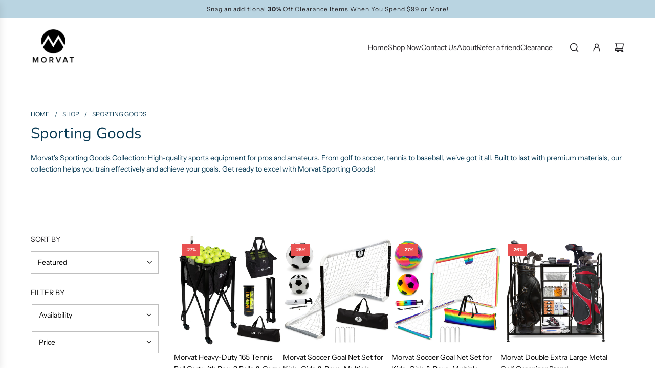

--- FILE ---
content_type: text/javascript
request_url: https://morvat.com/cdn/shop/t/25/assets/component-back-to-top.js?v=92197506370190982241765901106
body_size: -343
content:
(()=>{class BackToTop extends HTMLElement{constructor(){super(),this.button=this.querySelector('[data-selector="back-to-top-button"]'),this.lastScrollPosition=window.pageYOffset}connectedCallback(){this.attachEvents(),this.handleDisplay(this.isDesktop())}attachEvents(){window.addEventListener("scroll",this.handleScroll.bind(this)),this.button.addEventListener("click",this.scrollToTop.bind(this)),this.button.addEventListener("focus",this.showButton.bind(this))}scrollToTop(){window.scrollTo({top:0,behavior:this.scrollBehavior}),this.button.blur()}handleScroll(){const currentScrollPosition=window.pageYOffset;currentScrollPosition>this.lastScrollPosition?this.handleDisplay(this.isDesktop()):this.handleDisplay(this.isDesktop(),!0),this.lastScrollPosition=currentScrollPosition<=0?0:currentScrollPosition}handleDisplay(isDesktop,scrollingUp=!1){const showButton=isDesktop||scrollingUp;window.pageYOffset>window.innerHeight&&showButton?(this.showButton(),window.eventBus.emit("back-to-top:visible")):(this.hideButton(),window.eventBus.emit("back-to-top:hidden"))}showButton(){this.classList.contains("back-to-top--visible")||this.classList.add("back-to-top--visible")}hideButton(){this.classList.contains("back-to-top--visible")&&this.classList.remove("back-to-top--visible")}isDesktop(){return!window.matchMedia("screen and (max-width: 767px)").matches}get scrollBehavior(){return window.matchMedia("(prefers-reduced-motion: reduce)").matches?"auto":"smooth"}}customElements.define("back-to-top",BackToTop)})();
//# sourceMappingURL=/cdn/shop/t/25/assets/component-back-to-top.js.map?v=92197506370190982241765901106


--- FILE ---
content_type: text/javascript
request_url: https://morvat.com/cdn/shop/t/25/assets/component-filtering.js?v=64922688954520720061765901112
body_size: 5587
content:
(()=>{"use strict";function throttle(callback,interval){let enableCall=!0,calledWhenDisabled=!1;return(...args)=>{const onTimeout=()=>{calledWhenDisabled?(callback.apply(this,args),setTimeout(onTimeout,interval)):enableCall=!0,calledWhenDisabled=!1};if(!enableCall){calledWhenDisabled=!0;return}enableCall=!1,callback.apply(this,args),setTimeout(onTimeout,interval)}}function formatMoney(cents,format){var moneyFormat=format||"${{amount}}";typeof cents=="string"&&(cents=cents.replace(".",""));var value="",placeholderRegex=/\{\{\s*(\w+)\s*\}\}/,formatString=moneyFormat;function formatWithDelimiters(number,precision,thousands,decimal){if(precision==null&&(precision=2),thousands=thousands||",",decimal=decimal||".",isNaN(number)||number==null)return"0";number=(number/100).toFixed(precision);var parts=number.split("."),dollarsAmount=parts[0].replace(/(\d)(?=(\d{3})+(?!\d))/g,"$1"+thousands),centsAmount=parts[1]?decimal+parts[1]:"";return dollarsAmount+centsAmount}var match=formatString.match(placeholderRegex);if(!match)throw new Error(`Invalid format string: '${formatString}'. Expected '{{amount}}' or similar placeholders.`);switch(match[1]){case"amount":value=formatWithDelimiters(cents,2);break;case"amount_no_decimals":value=formatWithDelimiters(cents,0);break;case"amount_with_comma_separator":value=formatWithDelimiters(cents,2,".",",");break;case"amount_with_space_separator":value=formatWithDelimiters(cents,2," ",",");break;case"amount_no_decimals_with_comma_separator":value=formatWithDelimiters(cents,0,".",",");break;case"amount_no_decimals_with_space_separator":value=formatWithDelimiters(cents,0," ");break;default:throw new Error(`Unknown format type: ${match[1]}`)}return formatString.replace(placeholderRegex,value)}class FocusTrap{constructor(container,initialElement=null,onEscape=null){this.container=container,this.initialElement=initialElement,this.onEscape=onEscape,this.focusableElements=[],this.firstElement=null,this.lastElement=null,this.handleKeyDown=this.handleKeyDown.bind(this),this.updateFocusableElements=this.updateFocusableElements.bind(this),this.observer=new MutationObserver(this.updateFocusableElements),this.init()}init(){this.container&&(this.container.removeAttribute("inert"),this.updateFocusableElements(),this.initialElement&&this.isFocusable(this.initialElement)?this.initialElement.focus():this.firstElement&&this.firstElement.focus(),this.container.addEventListener("keydown",this.handleKeyDown),this.observer.observe(this.container,{childList:!0,subtree:!0,attributes:!0}))}isFocusable(el){return el?el.offsetParent!==null&&el.getAttribute("tabindex")!=="-1"&&!this.isInsideClosedDetails(el):!1}isInsideClosedDetails(el){let parent=el.parentElement;for(;parent;){if(parent.tagName.toLowerCase()==="details"&&!parent.hasAttribute("open"))return!(el.tagName.toLowerCase()==="summary"&&parent.querySelector("summary")===el);parent=parent.parentElement}return!1}updateFocusableElements(){this.focusableElements=Array.from(this.container.querySelectorAll('a[href], area[href], input:not([type=hidden]), select, textarea, button:not([disabled]), iframe, object, embed, [tabindex]:not([tabindex="-1"]), [contenteditable], summary')).filter(el=>this.isFocusable(el)),this.focusableElements.length>0?(this.firstElement=this.focusableElements[0],this.lastElement=this.focusableElements[this.focusableElements.length-1]):(this.firstElement=null,this.lastElement=null,console.warn("No focusable elements found within the container."))}handleKeyDown(e){if(e.key==="Tab"){if(this.focusableElements.length===0){e.preventDefault();return}e.shiftKey?document.activeElement===this.firstElement&&(e.preventDefault(),this.lastElement.focus()):document.activeElement===this.lastElement&&(e.preventDefault(),this.firstElement.focus())}else e.key==="Escape"&&this.onEscape&&this.onEscape()}destroy(){this.container.setAttribute("inert",""),this.container.removeEventListener("keydown",this.handleKeyDown),this.observer.disconnect()}}class CartManager{constructor(){this.cartType=document.getElementById("PageContainer")?.dataset.cartType,this.cartAction=document.getElementById("PageContainer")?.dataset.cartAction,this.languageUrl=document.getElementById("PageContainer")?.dataset.languageUrl,this.cartCountIndicator=document.querySelector("[data-cart-count-indicator]"),this.wethemeGlobal=document.querySelector("script#wetheme-global"),this.translations=this.wethemeGlobal?JSON.parse(this.wethemeGlobal.textContent).translations:{}}async addSingleProduct(formOrData,button,options={}){let variantId,quantity=1;if(formOrData instanceof HTMLFormElement){const formData=new FormData(formOrData);variantId=formData.get("id"),quantity=parseInt(formData.get("quantity")||"1",10)}else formOrData instanceof FormData?(variantId=formOrData.get("id"),quantity=parseInt(formOrData.get("quantity")||"1",10)):typeof formOrData=="object"&&(variantId=formOrData.id||formOrData.variantId,quantity=formOrData.quantity||1);if(!variantId)throw new Error("No variant ID provided");const items=[{id:parseInt(variantId,10),quantity}];return this.addItemsToCart(items,button,options)}async addMultipleProducts(items,button,options={}){if(!Array.isArray(items)||items.length===0)throw new Error("No items provided or invalid items array");return this.addItemsToCart(items,button,options)}async addItemsToCart(items,button,options={}){button&&this.showLoadingState(button);try{const response=await this.performBulkAdd(items);if(response.ok)return await this.handleSuccess(button,response,options),response;if(response.status===422){console.warn("Bulk add failed due to inventory constraints, trying individual adds...");const individualResponse=await this.addItemsIndividually(items);return await this.handleSuccess(button,individualResponse,options),individualResponse}else{const errorData=await response.json();throw new Error(errorData.description||"Failed to add items to cart")}}catch(error){console.warn("Bulk add failed, trying individual adds...",error);try{const individualResponse=await this.addItemsIndividually(items);return await this.handleSuccess(button,individualResponse,options),individualResponse}catch(individualError){throw button&&this.hideLoadingState(button),individualError}}}async performBulkAdd(items){const payload={items};this.cartType==="drawer"&&(payload.sections="cart-drawer");const config={method:"POST",headers:{"Content-Type":"application/json",Accept:"application/json"},body:JSON.stringify(payload)};return fetch(window.routes.cart_add_url,config)}async addItemsIndividually(items){let lastSuccessfulResponse=null,successfullyAdded=0,skippedItems=0;for(const item of items)try{const payload={items:[item]};this.cartType==="drawer"&&(payload.sections="cart-drawer");const config={method:"POST",headers:{"Content-Type":"application/json",Accept:"application/json"},body:JSON.stringify(payload)},response=await fetch(window.routes.cart_add_url,config);if(response.ok)successfullyAdded++,lastSuccessfulResponse=response;else if(response.status===422)skippedItems++,console.warn(`Skipping item ${item.id} due to inventory constraints`);else{const errorData=await response.json();console.error(`Failed to add item ${item.id}:`,errorData.description||"Unknown error"),skippedItems++}}catch(error){console.error(`Error adding item ${item.id}:`,error),skippedItems++}if(successfullyAdded===0)throw new Error("No items could be added to cart");return skippedItems>0&&console.info(`Successfully added ${successfullyAdded} items, skipped ${skippedItems} items due to inventory or other issues`),lastSuccessfulResponse||{ok:!0,status:200}}async handleSuccess(button,response,options={}){if(button&&this.hideLoadingState(button),this.cartType==="drawer"&&response&&response.ok)try{const responseJson=await response.clone().json();this.updateCartDrawer(responseJson)}catch(error){console.warn("Could not parse response for cart drawer update:",error)}window.eventBus&&options.sectionId&&window.eventBus.emit("cart:added",{sectionId:options.sectionId}),button?this.handleCartAction(button):this.updateCartCountIndicator()}updateCartDrawer(responseJson){window.eventBus&&window.eventBus.emit("update:cart:drawer",responseJson)}handleCartAction(button){this.cartType==="drawer"?this.cartAction==="show_added_message"?(this.showAddedMessage(button),this.updateCartCountIndicator()):this.cartAction==="go_to_or_open_cart"&&(window.eventBus&&window.eventBus.emit("open:cart:drawer",{scrollToTop:!0}),this.updateCartCountIndicator()):this.cartAction==="show_added_message"?(this.showAddedMessage(button),this.updateCartCountIndicator()):window.location=window.routes.cart_url}showAddedMessage(button){const addedTranslation=this.translations.added,buttonText=button.querySelector("[data-button-text]"),addedText=button.querySelector("[data-cart-added-text]");if(buttonText&&addedText)buttonText.style.visibility="hidden",addedText.style.display="block",setTimeout(()=>{addedText.style.display="none",buttonText.style.visibility="",button.disabled=!1},2e3);else if(buttonText){buttonText.style.visibility="hidden";const tempAddedText=document.createElement("span");tempAddedText.textContent=addedTranslation,tempAddedText.style.gridColumn="1",tempAddedText.style.gridRow="1",tempAddedText.classList.add("temp-added-text"),button.appendChild(tempAddedText),setTimeout(()=>{buttonText.style.visibility="",tempAddedText.remove(),button.disabled=!1},2e3)}else{const originalHTML=button.dataset.originalText||button.innerHTML,originalContent=button.innerHTML;button.innerHTML="";const hiddenContent=document.createElement("span");hiddenContent.innerHTML=originalContent,hiddenContent.style.visibility="hidden",hiddenContent.style.gridColumn="1",hiddenContent.style.gridRow="1";const addedContent=document.createElement("span");addedContent.textContent=addedTranslation,addedContent.style.gridColumn="1",addedContent.style.gridRow="1",addedContent.classList.add("temp-added-text"),button.appendChild(hiddenContent),button.appendChild(addedContent),setTimeout(()=>{button.innerHTML=originalHTML,button.disabled=!1},2e3)}}async updateCartCountIndicator(){if(this.cartCountIndicator)try{const languageParam=!this.languageUrl||this.languageUrl==="/"?"":this.languageUrl,cart=await(await fetch(`${languageParam}/cart?view=compare`)).json();window.wetheme?.updateCartCount&&window.wetheme.updateCartCount(cart)}catch(error){console.error("Error updating cart count:",error)}}showLoadingState(button){button.disabled=!0,button.classList.add("loading");const buttonText=button.querySelector("[data-button-text]"),loadingIcon=button.querySelector("[data-loading-icon]");buttonText&&loadingIcon?(buttonText.style.visibility="hidden",loadingIcon.classList.remove("hidden")):(button.dataset.originalText||(button.dataset.originalText=button.textContent),button.innerHTML='<svg viewBox="0 0 25 24" fill="none" xmlns="http://www.w3.org/2000/svg" width="1.6em" height="1.6em" class="spin flex-full"><g clip-path="url(#clip0_3605_47041)"><path d="M12.5 23C6.42487 23 1.5 18.0751 1.5 12C1.5 5.92487 6.42487 1 12.5 1C18.5751 1 23.5 5.92487 23.5 12C23.5 15.1767 22.1534 18.0388 20 20.0468" stroke="currentColor" stroke-width="1.5" stroke-linecap="round"/></g><defs><clipPath id="clip0_3605_47041"><rect width="24" height="24" fill="none" transform="translate(0.5)"/></clipPath></defs></svg>')}hideLoadingState(button){button.disabled=!1,button.classList.remove("loading");const buttonText=button.querySelector("[data-button-text]"),loadingIcon=button.querySelector("[data-loading-icon]");buttonText&&loadingIcon?(buttonText.style.visibility="",loadingIcon.classList.add("hidden")):button.dataset.originalText&&(button.innerHTML=button.dataset.originalText)}}class CollectionFiltersForm extends HTMLElement{handleSortByChangeBound=this.handleSortByChange.bind(this);stopInputPropagationBound=this.stopInputPropagation.bind(this);constructor(){super(),this.filterData=[],this.onActiveFilterClick=this.onActiveFilterClick.bind(this),this.productGridId="CollectionProductGrid",this.filterFormsId="CollectionFiltersForm",this.searchTemplate=document.querySelector("body.template-search"),this.collectionTemplate=document.querySelector("body.template-collection"),this.sections=this.getSections(),this.buttonAriaLabel=this.getAttribute("data-button-aria-label"),this.filterForm=this.querySelector(`#${this.filterFormsId}`),this.sortByDesktop=this.querySelector("#SortBydesktop"),this.sortByMobile=this.querySelector("#SortBymobile"),this.sortByInput=this.querySelector("#sort_by_input"),this.prevWindowWidth=window.innerWidth,this.resizeThreshold=100,window.innerWidth<=991?document.body.classList.contains("js-drawer-open-filter")||this.filterForm.setAttribute("inert",""):this.filterForm.removeAttribute("inert"),this.debouncedOnSubmit=this.debounce(this.onSubmitHandler.bind(this),800),this.handleResize=this.handleResize.bind(this),this.handleCollectionFilterApply=this.handleCollectionFilterApply.bind(this),this.sortByDesktop&&this.sortByMobile&&(this.sortByDesktop.addEventListener("change",this.handleSortByChangeBound),this.sortByMobile.addEventListener("change",this.handleSortByChangeBound),this.sortByDesktop.addEventListener("input",this.stopInputPropagationBound),this.sortByMobile.addEventListener("input",this.stopInputPropagationBound)),this.querySelector("form").addEventListener("input",this.debouncedOnSubmit),document.querySelector("[data-drawer-open-btn]").addEventListener("click",this.handleDrawerOpen.bind(this)),document.querySelector("[data-drawer-close-btn]").addEventListener("click",this.handleDrawerClose.bind(this));const drawerOverlay=document.querySelector("[data-filtering-drawer-overlay]");drawerOverlay&&drawerOverlay.addEventListener("click",this.handleDrawerClose.bind(this)),window.addEventListener("resize",this.handleResize),window.addEventListener("popstate",this.onHistoryChange.bind(this)),window.eventBus&&window.eventBus.on("collection:filter:apply",this.handleCollectionFilterApply),this.bindActiveFacetButtonEvents(),this.onDropDownBlur()}debounce=(fn,wait)=>{let timeout;return(...args)=>{clearTimeout(timeout),timeout=setTimeout(()=>fn(...args),wait)}};stopInputPropagation(event){event.stopPropagation()}onDropDownBlur(){const getDropDowns=document.querySelectorAll("details");for(let item of getDropDowns)document.addEventListener("click",function(event){var isClickInside=item.contains(event.target);isClickInside||item.removeAttribute("open")})}isHidden(el){return el.offsetParent===null}handleResize(){const currentWidth=window.innerWidth,widthDiff=Math.abs(currentWidth-this.prevWindowWidth),crossedBreakpoint=this.prevWindowWidth<=991&&currentWidth>991||this.prevWindowWidth>991&&currentWidth<=991;if(widthDiff>this.resizeThreshold||crossedBreakpoint){this.prevWindowWidth=currentWidth;const filterDrawer=document.querySelector("collection-filtering-form");if(!filterDrawer)return;filterDrawer.removeAttribute("role"),filterDrawer.removeAttribute("aria-modal"),filterDrawer.removeAttribute("aria-label"),currentWidth<=991?(document.body.classList.contains("js-drawer-open-filter")||this.filterForm.setAttribute("inert",""),filterDrawer.setAttribute("role","dialog"),filterDrawer.setAttribute("aria-modal","true"),filterDrawer.setAttribute("aria-label",this.buttonAriaLabel)):this.filterForm.removeAttribute("inert")}}handleCollectionFilterApply(event){!event||!event.filterParams||this.renderPage(event.filterParams,null,!0)}handleDrawerOpen(){const filterDrawer=this.querySelector("#CollectionFiltersForm");window.innerWidth<=991&&this.filterForm&&this.filterForm.removeAttribute("inert"),document.body.classList.add("js-drawer-open-filter","js-drawer-open"),this.focusTrap=new FocusTrap(filterDrawer,null,this.handleDrawerClose.bind(this))}handleDrawerClose(){const filterBtn=document.querySelector("[data-drawer-open-btn]");document.body.classList.remove("js-drawer-open-filter","js-drawer-open"),window.innerWidth<=991&&this.filterForm&&this.filterForm.setAttribute("inert",""),filterBtn.setAttribute("tabIndex","0"),filterBtn.focus(),this.focusTrap&&(this.focusTrap.destroy(),this.focusTrap=null)}handleSortByChange(event){event.preventDefault(),event.stopPropagation();const newValue=event.target.value;if(!this.sortByInput){console.warn("Sort by input element not found");return}this.sortByInput.value=newValue,event.target===this.sortByDesktop?this.sortByMobile.value!==newValue&&(this.sortByMobile.value=newValue):event.target===this.sortByMobile&&this.sortByDesktop.value!==newValue&&(this.sortByDesktop.value=newValue),this.sortByInput.dispatchEvent(new Event("input",{bubbles:!0}))}onSubmitHandler(event){event.preventDefault();const processForm=(formData,uniqueFormData)=>{let priceGte=null,priceLte=null;event.target&&event.target.matches("input[data-price-range-min]")?priceGte=event.target.value:event.target&&event.target.matches("input[data-price-range-max]")&&(priceLte=event.target.value);const paramMap=new Map;for(const[key,value]of formData.entries())value!==""&&(paramMap.has(key)||paramMap.set(key,new Set),paramMap.get(key).add(value));event.target?.type==="checkbox"&&!event.target.checked&&paramMap.has(event.target.name)&&(paramMap.get(event.target.name).delete(event.target.value),paramMap.get(event.target.name).size===0&&paramMap.delete(event.target.name)),priceGte!==null&&(paramMap.set("filter.v.price.gte",new Set([priceGte])),this.filterForm.querySelectorAll("input[data-price-range-min]").forEach(input=>input.value=priceGte)),priceLte!==null&&(paramMap.set("filter.v.price.lte",new Set([priceLte])),this.filterForm.querySelectorAll("input[data-price-range-max]").forEach(input=>input.value=priceLte));for(const[key,values]of paramMap.entries())uniqueFormData.delete(key),values.forEach(value=>{uniqueFormData.append(key,value)})};if(this.collectionTemplate){const formData=new FormData(this.filterForm),uniqueFormData=new URLSearchParams;processForm(formData,uniqueFormData);const searchParams=uniqueFormData.toString();this.renderPage(searchParams,event)}else if(this.searchTemplate){const searchParamsInitial=new URLSearchParams(window.location.search),activeTypes=document.querySelector("#page-type-input").value,types=Array.from(activeTypes.split(",")),defaultTypes=document.querySelector('.search--header input[name="type"]');if(activeTypes===""){const getInput=document.querySelector("#page-type-input");getInput.value=defaultTypes.value}const formData=new FormData(this.filterForm),uniqueFormData=new URLSearchParams;if(processForm(formData,uniqueFormData),uniqueFormData.append("q",searchParamsInitial.get("q")),types.includes("article")&&!types.includes("product")||types.includes("page")&&!types.includes("product")){const getInputs=document.querySelectorAll(`#${this.filterFormsId} input:not(#page-type-input)`),getLabels=document.querySelectorAll(`#${this.filterFormsId} label:not(.collection-filters__label)`);for(let item of getInputs)item.setAttribute("disabled","disabled");for(let inputLabel of getLabels)inputLabel.classList.add("facet-checkbox--disabled");searchParamsInitial.has("filter.p.product_type")&&uniqueFormData.delete("filter.p.product_type"),searchParamsInitial.has("filter.p.vendor")&&uniqueFormData.delete("filter.p.vendor"),searchParamsInitial.has("filter.v.availability")&&uniqueFormData.delete("filter.v.availability"),searchParamsInitial.has("filter.v.price.gte")&&uniqueFormData.delete("filter.v.price.gte"),searchParamsInitial.has("filter.v.price.lte")&&uniqueFormData.delete("filter.v.price.lte")}else{const getInputs=document.querySelectorAll(`#${this.filterFormsId} input:not(#page-type-input)`),getLabels=document.querySelectorAll(`#${this.filterFormsId} label:not(.collection-filters__label)`);for(let item of getInputs)item.removeAttribute("disabled");for(let inputLabel of getLabels)inputLabel.classList.remove("facet-checkbox--disabled")}const searchParams=uniqueFormData.toString();this.renderPage(searchParams,event)}}onActiveFilterClick(event){event.preventDefault(),event.currentTarget.setAttribute("loading","true"),this.toggleActiveFacets(),(event.currentTarget.classList.contains("price-filter-reset")||event.currentTarget.classList.contains("js-clear-all-filters"))&&(this.filterForm.querySelectorAll("input[data-price-range-min]").forEach(input=>input.value=""),this.filterForm.querySelectorAll("input[data-price-range-max]").forEach(input=>input.value="")),this.renderPage(new URL(event.currentTarget.href).searchParams.toString(),event)}onHistoryChange(event){const searchParams=event.state?.searchParams||"";this.renderPage(searchParams,null,!1)}toggleActiveFacets(disable=!0){document.querySelectorAll(".js-facet-remove").forEach(element=>{element.classList.toggle("disabled",disable)})}renderPage(searchParams,event,updateURLHash=!0){document.querySelector(`#${this.productGridId}>div`).classList.add("loading"),this.sections.forEach(section=>{if(this.collectionTemplate){const url=`${window.location.pathname}?section_id=${section.section}&${searchParams}`,filterDataUrl=element=>element.url===url;this.filterData.some(filterDataUrl)?this.renderSectionFromCache(filterDataUrl,section,event):this.renderSectionFromFetch(url,section,event)}else if(this.searchTemplate){const url=`${window.location.pathname}?${searchParams}`,filterDataUrl=element=>element.url===url;this.filterData.some(filterDataUrl)?this.renderSectionFromCache(filterDataUrl,section,event):this.renderSectionFromFetch(url,section,event)}}),updateURLHash&&this.updateURLHash(searchParams),window.eventBus.emit("collection:filters:change",{details:{parameters:searchParams}})}renderSectionFromFetch(url,section,event){fetch(url).then(response=>response.text()).then(responseText=>{const html=responseText;switch(this.filterData=[...this.filterData,{html,url}],section.id){case this.productGridId:this.renderProductGrid(html);break;case this.filterFormsId:this.renderFilters(html,event);break;case"CollectionGridBanner":this.renderCollectionGridBanner(html);break;default:return}})}renderSectionFromCache(filterDataUrl,section,event){const cachedData=this.filterData.find(filterDataUrl);if(!cachedData)return;const html=cachedData.html;switch(section.id){case this.productGridId:this.renderProductGrid(html);break;case this.filterFormsId:this.renderFilters(html,event);break;case"CollectionGridBanner":this.renderCollectionGridBanner(html);break;default:return}}renderCollectionGridBanner(html){const newBannerElement=new DOMParser().parseFromString(html,"text/html").querySelector("collection-grid-banner"),currentBannerElement=document.querySelector("collection-grid-banner");if(newBannerElement&&currentBannerElement){const currentItems=currentBannerElement.querySelectorAll(".collection-grid-banner__item-image"),newItems=newBannerElement.querySelectorAll(".collection-grid-banner__item-image");currentItems.forEach((currentItem,index)=>{newItems[index]&&currentItem.replaceWith(newItems[index])});const bannerComponent=currentBannerElement;bannerComponent&&typeof bannerComponent.attachEventListeners=="function"&&bannerComponent.attachEventListeners()}}renderProductGrid(html){const innerHTML=new DOMParser().parseFromString(html,"text/html").getElementById(this.productGridId).innerHTML;document.getElementById(this.productGridId).innerHTML=innerHTML,window.scrollBy(0,1),window.scrollBy(0,-1);const event=new CustomEvent("paginate");document.dispatchEvent(event)}renderFilters(html){new DOMParser().parseFromString(html,"text/html").querySelectorAll("[data-filter-update]").forEach(newElement=>{const targetElement=document.querySelector(`[data-filter-update="${newElement.getAttribute("data-filter-update")}"]`);targetElement&&(targetElement.innerHTML=newElement.innerHTML)}),this.bindSortByEventListeners(),this.bindActiveFacetButtonEvents()}bindSortByEventListeners(){this.sortByDesktop=this.querySelector("#SortBydesktop"),this.sortByMobile=this.querySelector("#SortBymobile"),this.sortByDesktop&&this.sortByMobile&&(this.sortByDesktop.removeEventListener("change",this.handleSortByChangeBound),this.sortByMobile.removeEventListener("change",this.handleSortByChangeBound),this.sortByDesktop.removeEventListener("input",this.stopInputPropagationBound),this.sortByMobile.removeEventListener("input",this.stopInputPropagationBound),this.sortByDesktop.addEventListener("change",this.handleSortByChangeBound),this.sortByMobile.addEventListener("change",this.handleSortByChangeBound),this.sortByDesktop.addEventListener("input",this.stopInputPropagationBound),this.sortByMobile.addEventListener("input",this.stopInputPropagationBound))}bindActiveFacetButtonEvents(){document.querySelectorAll(".js-facet-remove").forEach(element=>{element.removeEventListener("click",this.onActiveFilterClick),element.addEventListener("click",this.onActiveFilterClick,{once:!0})})}updateURLHash(searchParams){history.pushState({searchParams},"",`${window.location.pathname}${searchParams?"?".concat(searchParams):""}`)}getSections(){const sections=[{id:this.productGridId,section:document.getElementById(this.productGridId).dataset.sectionId},{id:this.filterFormsId,section:document.getElementById("main-collection-filters").dataset.id}],collectionGridBanner=document.querySelector("collection-grid-banner");return collectionGridBanner&&sections.push({id:"CollectionGridBanner",section:collectionGridBanner.dataset.wethemeSectionId}),sections}disconnectedCallback(){window.removeEventListener("resize",this.handleResize),window.removeEventListener("popstate",this.onHistoryChange.bind(this)),window.eventBus&&window.eventBus.off("collection:filter:apply",this.handleCollectionFilterApply)}}customElements.define("collection-filtering-form",CollectionFiltersForm);class PriceRange extends HTMLElement{constructor(){super(),this.querySelectorAll("input").forEach(element=>{element.addEventListener("change",this.onRangeChange.bind(this)),element.addEventListener("keydown",this.onKeyDown.bind(this))}),this.setMinAndMaxValues()}onRangeChange(event){this.adjustToValidValues(event.currentTarget),this.setMinAndMaxValues()}onKeyDown(event){if(event.metaKey)return;const pattern=/[0-9]|\.|,|'| |Tab|Backspace|Enter|ArrowUp|ArrowDown|ArrowLeft|ArrowRight|Delete|Escape/;event.key.match(pattern)||event.preventDefault()}setMinAndMaxValues(){const inputs=this.querySelectorAll("input"),minInput=inputs[0],maxInput=inputs[1];maxInput.value&&minInput.setAttribute("data-max",maxInput.value),minInput.value&&maxInput.setAttribute("data-min",minInput.value),minInput.value===""&&maxInput.setAttribute("data-min",0),maxInput.value===""&&minInput.setAttribute("data-max",maxInput.getAttribute("data-max"))}adjustToValidValues(input){const value=Number(input.value),min=Number(input.getAttribute("data-min")),max=Number(input.getAttribute("data-max"));value<min&&(input.value=min),value>max&&(input.value=max)}}customElements.define("price-range-selector",PriceRange);class PageType extends HTMLElement{constructor(){super(),this.selector=document.querySelector("[data-page-type-selector]"),this.selector.addEventListener("change",this.setValue)}setValue(e){const selectedTypes=e.currentTarget.querySelectorAll("input:checked"),types=Array.from(selectedTypes).map(option=>option.value).join(","),typeInput=document.querySelector("#page-type-input");typeInput.value=types;const event=new Event("input");typeInput.closest("form").dispatchEvent(event)}}customElements.define("page-type-selector",PageType)})();
//# sourceMappingURL=/cdn/shop/t/25/assets/component-filtering.js.map?v=64922688954520720061765901112
